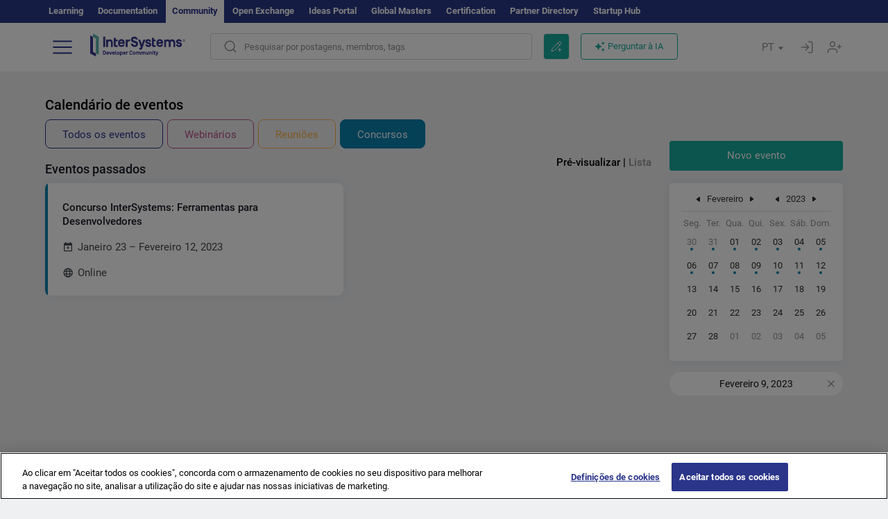

--- FILE ---
content_type: text/html; charset=utf-8
request_url: https://pt.community.intersystems.com/events?filter=contests&date=2023-02-09&month=02-2023&list=preview
body_size: 9700
content:
<!DOCTYPE html>
<html lang="pt" dir="ltr" prefix="content: http://purl.org/rss/1.0/modules/content/ dc: http://purl.org/dc/terms/ foaf: http://xmlns.com/foaf/0.1/ og: http://ogp.me/ns# rdfs: http://www.w3.org/2000/01/rdf-schema# sioc: http://rdfs.org/sioc/ns# sioct: http://rdfs.org/sioc/types# skos: http://www.w3.org/2004/02/skos/core# xsd: http://www.w3.org/2001/XMLSchema#">
<head>
  <link rel="profile" href="http://www.w3.org/1999/xhtml/vocab"/>
  <meta name="viewport" content="width=device-width, initial-scale=1.0">
  <!--[if IE]><![endif]-->
<meta http-equiv="Content-Type" content="text/html; charset=utf-8" />
<script charset="UTF-8" src="//cdn.cookielaw.org/consent/a2fffda9-5a56-4639-9e87-c4936c8fc11e/OtAutoBlock.js" async="async" data-cfasync="false"></script>
<script charset="UTF-8" src="//cdn.cookielaw.org/consent/a2fffda9-5a56-4639-9e87-c4936c8fc11e/otSDKStub.js" async="async" data-cfasync="false" data-language="pt" data-domain-script="a2fffda9-5a56-4639-9e87-c4936c8fc11e"></script>
<link rel="icon" href="/favicon/android-chrome-192x192.png" type="image/png" sizes="192x192" />
<link rel="icon" href="/favicon/favicon-16x16.png" type="image/png" sizes="16x16" />
<link rel="mask-icon" href="/favicon/safari-pinned-tab.svg" type="image/png" />
<link rel="manifest" href="/favicon/manifest.json" />
<meta name="msapplication-TileColor" content="#ffffff" />
<meta name="msvalidate.01" content="4E0775EB9197D0609B483E81EEE44D3E" />
<meta name="msapplication-TileImage" content="/favicon/mstile-150x150.png" />
<meta name="theme-color" content="#ffffff" />
<meta name="generator" content="Drupal 7 (http://drupal.org)" />
<link rel="canonical" href="https://pt.community.intersystems.com/events" />
<link rel="shortlink" href="https://pt.community.intersystems.com/events" />
    <title>Events for Developers | InterSystems Developer Community</title>
  <link type="text/css" rel="stylesheet" href="/sites/default/files/advagg_css/css__9cWqptSUNYq5YedfIwh33VxtugFVWjDdEsblT8GhLKI__quUjyhSfbEukHj8a0hYvzm9VTmPALmSZvA0xfM_Oxzo__rR1cBOQ9rDwf5b5wCOk0kPpW7VR3Q9tN2elmj6vVM30.css" media="all" />
<link type="text/css" rel="stylesheet" href="/sites/default/files/advagg_css/css__LzcsEKcWdIvxJSZLOhmhz9opbdG4k63s6K3gTtDTkzg__IcmWHJxoSuZ6JARsj6qYoUrs7wfqASQoMZKI0_lqnJo__rR1cBOQ9rDwf5b5wCOk0kPpW7VR3Q9tN2elmj6vVM30.css" media="all" />
<link type="text/css" rel="stylesheet" href="/sites/default/files/advagg_css/css__MRgHwIW31RZOLKE55SBpt0eoWED02wq2IXA5fbDWn20___EFRur0IfJ8Xbqu1YooK8afK5HjRuAUUpUqyZ5_0v84__rR1cBOQ9rDwf5b5wCOk0kPpW7VR3Q9tN2elmj6vVM30.css" media="all" />
<link type="text/css" rel="stylesheet" href="/sites/default/files/advagg_css/css__pOlrqlDHQFbGxJgP-6pzECaVZAchQklYZvjhFmmv_nk__6jcRUtp8_EsY-OPLTFmjp5k_bpzmdTbmZ5X20Tf7GtE__rR1cBOQ9rDwf5b5wCOk0kPpW7VR3Q9tN2elmj6vVM30.css" media="all" />
<style>
/* <![CDATA[ */
sites/all/themes/intersys/js/highlight/styles/default.css

/* ]]> */
</style>
<link type="text/css" rel="stylesheet" href="/sites/default/files/advagg_css/css__aTh-YMDtumfiHX7VjP99G_NTB7Y7d2c6cIt82HSJSHE__oHHlZsFQfhClKhjnxz-u6ZAIKyN8lCnmRjDUORqC8SU__rR1cBOQ9rDwf5b5wCOk0kPpW7VR3Q9tN2elmj6vVM30.css" media="all" />
<link type="text/css" rel="stylesheet" href="/sites/default/files/advagg_css/css__1exPct3QAvO_isQr_6mFp1rnHtSBE4nG8RVarNIjRB8__XFEXAV_pHU-HNyhFAPZ0o6ykeNhu5xgUKxIn45XuM6E__rR1cBOQ9rDwf5b5wCOk0kPpW7VR3Q9tN2elmj6vVM30.css" media="all" />
</head>
<body class="navbar-is-fixed-top html not-front not-logged-in no-sidebars page-events i18n-pt">
<script>
function StyleZoom() {
  const baseWidth = 2000;
  const maxZoom = 1.5;
  let zoom = 1 + Math.log(window.innerWidth / baseWidth) / 2; 
  if (zoom > maxZoom) {
    zoom = maxZoom;
  }
  if (zoom < 1) {
    zoom = 1;
  }
  document.body.style.zoom = zoom;
}

StyleZoom();

window.addEventListener("resize", StyleZoom);
</script>
  <div class="region region-page-top">
    <noscript><iframe src="https://www.googletagmanager.com/ns.html?id=GTM-KQ4S6FL" height="0" width="0" style="display:none;visibility:hidden"></iframe></noscript>  </div>
<div class="page-row page-row-expanded">
        <header id="navbar" role="banner" class="navbar navbar-fixed-top navbar-default">
       <div class="header-exterlan-link"><div class="container-fluid" class="header-exterlan-link-height">
<a href="http://learning.intersystems.com/"  rel="nofollow">Learning</a> <a href="http://docs.intersystems.com/" rel="nofollow">Documentation</a> <span style="">Community</span> <a href="https://openexchange.intersystems.com/" rel="nofollow">Open Exchange</a> <a href="https://ideas.intersystems.com/" rel="nofollow">Ideas Portal</a> <a href="https://globalmasters.intersystems.com/" rel="nofollow">Global Masters</a> <a href="https://www.intersystems.com/support-learning/learning-services/certification-program/" rel="nofollow">Certification</a> <a href="https://partner.intersystems.com" rel="nofollow">Partner Directory</a>  <a href="https://startup.intersystems.com/" rel="nofollow">Startup Hub</a> 
</div></div>
       

        <div class="container-fluid intsys_menu">

          

            <div class="navbar-header">
               <section id="block-intsys-search-intsys-search" class="block block-intsys-search clearfix">

      
  <form class="intsys_search_form_auto" action="https://pt.community.intersystems.com/smartsearch" method="get" id="intsys-search-base-form" accept-charset="UTF-8"><div><div class="container-fluid"><div class="row">
<div class="col-grid-15 col-sm-3"> </div>

<div class="col-grid-15 col-sm-6">
<div class="input-group intsys-search-group">
<div class="form-item form-item-search form-type-textfield form-group"><input class="typehead form-control form-text" type="text" id="edit-search" name="search" value="" size="60" maxlength="128" /></div><div class="input-group-btn">
<button type="button" class="block-intsys-search-close-button"></button>
<button type="submit" class="ico-fastsearch"></button>
</div>
</div>
</div>



<div class="col-grid-15 col-sm-3"> </div>

</div></div></div></form>
</section>
<div class="block-intsys-search-button-mobile mobile-block nologin"></div>
<a href="/node/add/post" id="add-posttop-btn" class="btn-newtop-post-mobile mobile-block" title="New Post"></a>
				
<button type="button" class="navbar-toggle" data-toggle="collapse" data-target=".navbar-collapse"></button>

<div id="navmenuclose"></div><div id="navmenubutton"></div>

<a class="logo navbar-brand pull-left" href="https://pt.community.intersystems.com/">
<img src="/sites/all/themes/intersys/images/intersystems-logo.svg"/>
</a>

            </div>



             
          <div class="navbar-collapse collapse">
<div class="menutitlemob"><span>Developer Community</span><button type="button"  class="navbar-toggle-close" data-toggle="collapse" data-target=".navbar-collapse"></button>
<button data-toggle="modal" data-target="#login-chatgpt-modal" class="ask-dc-ai-btn-menu">Ask DC AI</button>	
</div>

	
<nav role="navigation" class="nologin">
  <div class="region region-navigation">
    <section id="block-tb-megamenu-menu-user-menu-portuguese" class="block block-tb-megamenu clearfix">

      
  <div  class="tb-megamenu tb-megamenu-menu-user-menu-portuguese">
  <ul  class="tb-megamenu-nav nav menu navbar-nav level-0 items-8">
  <li  data-id="12026" data-level="1" data-type="menu_item" data-class="" data-xicon="" data-caption="" data-alignsub="" data-group="0" data-hidewcol="0" data-hidesub="0" class="tb-megamenu-item level-1 mega dropdown">
          <a href="https://pt.community.intersystems.com/"  class="dropdown-toggle">
        
    Postagens          <span class="caret"></span>
          </a>
  <div  data-class="" data-width="" class="tb-megamenu-submenu dropdown-menu mega-dropdown-menu nav-child">
  <div class="mega-dropdown-inner">
    <div  class="tb-megamenu-row row">
  <div  data-class="" data-width="12" data-hidewcol="0" id="tb-megamenu-column-1" class="tb-megamenu-column col-sm-12  mega-col-nav">
  <div class="tb-megamenu-column-inner mega-inner clearfix">
        <ul  class="tb-megamenu-subnav mega-nav level-1 items-6">
  <li  data-id="12056" data-level="2" data-type="menu_item" data-class="" data-xicon="" data-caption="" data-alignsub="" data-group="0" data-hidewcol="0" data-hidesub="0" class="tb-megamenu-item level-2 mega">
          <a href="https://pt.community.intersystems.com/tags/intersystems-official" >
        
    InterSystems Oficial          </a>
  </li>

<li  data-id="12036" data-level="2" data-type="menu_item" data-class="" data-xicon="" data-caption="" data-alignsub="" data-group="0" data-hidewcol="0" data-hidesub="0" class="tb-megamenu-item level-2 mega">
          <a href="https://pt.community.intersystems.com/?filter=articles" >
        
    Artigos          </a>
  </li>

<li  data-id="12046" data-level="2" data-type="menu_item" data-class="" data-xicon="" data-caption="" data-alignsub="" data-group="0" data-hidewcol="0" data-hidesub="0" class="tb-megamenu-item level-2 mega">
          <a href="https://pt.community.intersystems.com/?filter=questions" >
        
    P&R          </a>
  </li>

<li  data-id="12031" data-level="2" data-type="menu_item" data-class="" data-xicon="" data-caption="" data-alignsub="" data-group="0" data-hidewcol="0" data-hidesub="0" class="tb-megamenu-item level-2 mega">
          <a href="https://pt.community.intersystems.com/?filter=announcements" >
        
    Notícias          </a>
  </li>

<li  data-id="12041" data-level="2" data-type="menu_item" data-class="" data-xicon="" data-caption="" data-alignsub="" data-group="0" data-hidewcol="0" data-hidesub="0" class="tb-megamenu-item level-2 mega">
          <a href="https://pt.community.intersystems.com/?filter=discussion" >
        
    Discussões          </a>
  </li>

<li  data-id="12051" data-level="2" data-type="menu_item" data-class="" data-xicon="" data-caption="" data-alignsub="" data-group="0" data-hidewcol="0" data-hidesub="0" class="tb-megamenu-item level-2 mega">
          <a href="https://pt.community.intersystems.com/tagsclouds" >
        
    Tags          </a>
  </li>
</ul>
  </div>
</div>
</div>
  </div>
</div>
</li>

<li  data-id="12061" data-level="1" data-type="menu_item" data-class="" data-xicon="" data-caption="" data-alignsub="" data-group="0" data-hidewcol="0" data-hidesub="0" class="tb-megamenu-item level-1 mega dropdown active active-trail">
          <a href="#"  class="dropdown-toggle" highlightingmenu="highlightingmenu1"">
        
    Eventos          <span class="caret"></span>
          </a>
  <div  data-class="" data-width="" class="tb-megamenu-submenu dropdown-menu mega-dropdown-menu nav-child">
  <div class="mega-dropdown-inner">
    <div  class="tb-megamenu-row row">
  <div  data-class="" data-width="12" data-hidewcol="0" id="tb-megamenu-column-2" class="tb-megamenu-column col-sm-12  mega-col-nav">
  <div class="tb-megamenu-column-inner mega-inner clearfix">
        <ul  class="tb-megamenu-subnav mega-nav level-1 items-4">
  <li  data-id="21436" data-level="2" data-type="menu_item" data-class="" data-xicon="" data-caption="" data-alignsub="" data-group="0" data-hidewcol="0" data-hidesub="0" class="tb-megamenu-item level-2 mega">
          <a href="https://pt.community.intersystems.com/contests/current"  class="highlightingmenu1">
        
    Concursos de Artigos Técnicos          </a>
  </li>

<li  data-id="17626" data-level="2" data-type="menu_item" data-class="" data-xicon="" data-caption="" data-alignsub="" data-group="0" data-hidewcol="0" data-hidesub="0" class="tb-megamenu-item level-2 mega">
          <a href="https://openexchange.intersystems.com/contest/current" >
        
    Concurso de programação          </a>
  </li>

<li  data-id="17596" data-level="2" data-type="menu_item" data-class="" data-xicon="" data-caption="" data-alignsub="" data-group="0" data-hidewcol="0" data-hidesub="0" class="tb-megamenu-item level-2 mega active active-trail">
          <a href="https://pt.community.intersystems.com/events" >
        
    Calendário de eventos          </a>
  </li>

<li  data-id="17606" data-level="2" data-type="menu_item" data-class="" data-xicon="" data-caption="" data-alignsub="" data-group="0" data-hidewcol="0" data-hidesub="0" class="tb-megamenu-item level-2 mega">
          <a href="https://pt.community.intersystems.com/post/3%C2%BA-concurso-do-intersystems-ideias"  class="highlightingmenu1">
        
    Concurso de ideias da InterSystems          </a>
  </li>
</ul>
  </div>
</div>
</div>
  </div>
</div>
</li>

<li  data-id="12066" data-level="1" data-type="menu_item" data-class="" data-xicon="" data-caption="" data-alignsub="" data-group="0" data-hidewcol="0" data-hidesub="0" class="tb-megamenu-item level-1 mega dropdown">
          <a href="#"  class="dropdown-toggle" highlightingmenu=""">
        
    Produtos          <span class="caret"></span>
          </a>
  <div  data-class="" data-width="" class="tb-megamenu-submenu dropdown-menu mega-dropdown-menu nav-child">
  <div class="mega-dropdown-inner">
    <div  class="tb-megamenu-row row">
  <div  data-class="" data-width="12" data-hidewcol="0" id="tb-megamenu-column-3" class="tb-megamenu-column col-sm-12  mega-col-nav">
  <div class="tb-megamenu-column-inner mega-inner clearfix">
        <ul  class="tb-megamenu-subnav mega-nav level-1 items-8">
  <li  data-id="12071" data-level="2" data-type="menu_item" data-class="" data-xicon="" data-caption="" data-alignsub="" data-group="0" data-hidewcol="0" data-hidesub="0" class="tb-megamenu-item level-2 mega">
          <a href="https://pt.community.intersystems.com/tags/intersystems-iris" >
        
    InterSystems IRIS          </a>
  </li>

<li  data-id="12076" data-level="2" data-type="menu_item" data-class="" data-xicon="" data-caption="" data-alignsub="" data-group="0" data-hidewcol="0" data-hidesub="0" class="tb-megamenu-item level-2 mega">
          <a href="https://pt.community.intersystems.com/tags/intersystems-iris-health" >
        
    InterSystems IRIS for Health          </a>
  </li>

<li  data-id="12081" data-level="2" data-type="menu_item" data-class="" data-xicon="" data-caption="" data-alignsub="" data-group="0" data-hidewcol="0" data-hidesub="0" class="tb-megamenu-item level-2 mega">
          <a href="https://pt.community.intersystems.com/tags/healthshare" >
        
    HealthShare          </a>
  </li>

<li  data-id="12086" data-level="2" data-type="menu_item" data-class="" data-xicon="" data-caption="" data-alignsub="" data-group="0" data-hidewcol="0" data-hidesub="0" class="tb-megamenu-item level-2 mega">
          <a href="https://pt.community.intersystems.com/tags/trakcare" >
        
    TrakCare          </a>
  </li>

<li  data-id="12091" data-level="2" data-type="menu_item" data-class="" data-xicon="" data-caption="" data-alignsub="" data-group="0" data-hidewcol="0" data-hidesub="0" class="tb-megamenu-item level-2 mega">
          <a href="https://pt.community.intersystems.com/tags/cach%C3%A9" >
        
    Caché          </a>
  </li>

<li  data-id="12096" data-level="2" data-type="menu_item" data-class="" data-xicon="" data-caption="" data-alignsub="" data-group="0" data-hidewcol="0" data-hidesub="0" class="tb-megamenu-item level-2 mega">
          <a href="https://pt.community.intersystems.com/tags/ensemble" >
        
    Ensemble          </a>
  </li>

<li  data-id="12101" data-level="2" data-type="menu_item" data-class="" data-xicon="" data-caption="" data-alignsub="" data-group="0" data-hidewcol="0" data-hidesub="0" class="tb-megamenu-item level-2 mega">
          <a href="https://pt.community.intersystems.com/tags/intersystems-iris-bi-deepsee" >
        
     InterSystems Analytics (DeepSee)          </a>
  </li>

<li  data-id="12106" data-level="2" data-type="menu_item" data-class="" data-xicon="" data-caption="" data-alignsub="" data-group="0" data-hidewcol="0" data-hidesub="0" class="tb-megamenu-item level-2 mega">
          <a href="https://pt.community.intersystems.com/tags/intersystems-natural-language-processing-nlp-iknow" >
        
    InterSystems Text Analytics (iKnow)          </a>
  </li>
</ul>
  </div>
</div>
</div>
  </div>
</div>
</li>

<li  data-id="13396" data-level="1" data-type="menu_item" data-class="" data-xicon="" data-caption="" data-alignsub="" data-group="0" data-hidewcol="0" data-hidesub="0" class="tb-megamenu-item level-1 mega dropdown">
          <a href="#"  class="dropdown-toggle" highlightingmenu=""">
        
    Empregos          <span class="caret"></span>
          </a>
  <div  data-class="" data-width="" class="tb-megamenu-submenu dropdown-menu mega-dropdown-menu nav-child">
  <div class="mega-dropdown-inner">
    <div  class="tb-megamenu-row row">
  <div  data-class="" data-width="12" data-hidewcol="0" id="tb-megamenu-column-4" class="tb-megamenu-column col-sm-12  mega-col-nav">
  <div class="tb-megamenu-column-inner mega-inner clearfix">
        <ul  class="tb-megamenu-subnav mega-nav level-1 items-2">
  <li  data-id="14281" data-level="2" data-type="menu_item" data-class="" data-xicon="" data-caption="" data-alignsub="" data-group="0" data-hidewcol="0" data-hidesub="0" class="tb-megamenu-item level-2 mega">
          <a href="https://pt.community.intersystems.com/tags/job-opportunity" >
        
    Oportunidades de Trabalho          </a>
  </li>

<li  data-id="14286" data-level="2" data-type="menu_item" data-class="" data-xicon="" data-caption="" data-alignsub="" data-group="0" data-hidewcol="0" data-hidesub="0" class="tb-megamenu-item level-2 mega">
          <a href="https://pt.community.intersystems.com/tags/job-wanted" >
        
    Profissionais Disponíveis          </a>
  </li>
</ul>
  </div>
</div>
</div>
  </div>
</div>
</li>

<li  data-id="12111" data-level="1" data-type="menu_item" data-class="" data-xicon="" data-caption="" data-alignsub="" data-group="0" data-hidewcol="0" data-hidesub="0" class="tb-megamenu-item level-1 mega">
          <a href="https://pt.community.intersystems.com/members" >
        
    Membros          </a>
  </li>

<li  data-id="12131" data-level="1" data-type="menu_item" data-class="" data-xicon="" data-caption="" data-alignsub="" data-group="0" data-hidewcol="0" data-hidesub="0" class="tb-megamenu-item level-1 mega dropdown">
          <a href="#"  class="dropdown-toggle" highlightingmenu="highlightingmenu1"">
        
    Sobre          <span class="caret"></span>
          </a>
  <div  data-class="" data-width="" class="tb-megamenu-submenu dropdown-menu mega-dropdown-menu nav-child">
  <div class="mega-dropdown-inner">
    <div  class="tb-megamenu-row row">
  <div  data-class="" data-width="12" data-hidewcol="0" id="tb-megamenu-column-5" class="tb-megamenu-column col-sm-12  mega-col-nav">
  <div class="tb-megamenu-column-inner mega-inner clearfix">
        <ul  class="tb-megamenu-subnav mega-nav level-1 items-7">
  <li  data-id="12136" data-level="2" data-type="menu_item" data-class="" data-xicon="" data-caption="" data-alignsub="" data-group="0" data-hidewcol="0" data-hidesub="0" class="tb-megamenu-item level-2 mega">
          <a href="https://pt.community.intersystems.com/about"  class="highlightingmenu1">
        
    Sobre nós          </a>
  </li>

<li  data-id="12141" data-level="2" data-type="menu_item" data-class="" data-xicon="" data-caption="" data-alignsub="" data-group="0" data-hidewcol="0" data-hidesub="0" class="tb-megamenu-item level-2 mega">
          <a href="https://pt.community.intersystems.com/tags/developer-community-faq" >
        
    Perguntas Frequentes          </a>
  </li>

<li  data-id="12146" data-level="2" data-type="menu_item" data-class="" data-xicon="" data-caption="" data-alignsub="" data-group="0" data-hidewcol="0" data-hidesub="0" class="tb-megamenu-item level-2 mega">
          <a href="https://pt.community.intersystems.com/tags/dc-feedback" >
        
    Feedback          </a>
  </li>

<li  data-id="12151" data-level="2" data-type="menu_item" data-class="" data-xicon="" data-caption="" data-alignsub="" data-group="0" data-hidewcol="0" data-hidesub="0" class="tb-megamenu-item level-2 mega">
          <a href="https://public-analytics.community.intersystems.com/dsw/index.html#/DCANALYTICS" >
        
    Analytics          </a>
  </li>

<li  data-id="12156" data-level="2" data-type="menu_item" data-class="" data-xicon="" data-caption="" data-alignsub="" data-group="0" data-hidewcol="0" data-hidesub="0" class="tb-megamenu-item level-2 mega">
          <a href="https://github.com/intersystems-community/developer-community/issues" >
        
    Reportar um problema          </a>
  </li>

<li  data-id="14796" data-level="2" data-type="menu_item" data-class="" data-xicon="" data-caption="" data-alignsub="" data-group="0" data-hidewcol="0" data-hidesub="0" class="tb-megamenu-item level-2 mega">
          <a href="https://ideas.intersystems.com/ideas" >
        
    Compartilhe uma ideia          </a>
  </li>

<li  data-id="12161" data-level="2" data-type="menu_item" data-class="" data-xicon="" data-caption="" data-alignsub="" data-group="0" data-hidewcol="0" data-hidesub="0" class="tb-megamenu-item level-2 mega">
          <a href="https://www.intersystems.com/who-we-are/contact-us/" >
        
    Contate-nos          </a>
  </li>
</ul>
  </div>
</div>
</div>
  </div>
</div>
</li>
</ul>
</div>

</section>
  </div>
<a href="https://login.intersystems.com/oauth2/authorize?redirect_uri=https%3A//pt.community.intersystems.com/loginoauth&amp;response_type=code&amp;scope=openid%20profile%20email%20sso_person%20mapped_org&amp;state=https%3A//pt.community.intersystems.com/events&amp;nonce=%7Bnonce%7D&amp;client_id=UQooTI8dIdL11fyD7oDl5BFHBSwwc3JVQzXiyGTLETY&amp;ssoPrompt=create" class="block-personal-form btn-create-intsys nomobile" title="Criar uma conta"></a><a href="https://login.intersystems.com/oauth2/authorize?redirect_uri=https%3A//pt.community.intersystems.com/loginoauth&amp;response_type=code&amp;scope=openid%20profile%20email%20sso_person%20mapped_org&amp;state=https%3A//pt.community.intersystems.com/events&amp;nonce=%7Bnonce%7D&amp;client_id=UQooTI8dIdL11fyD7oDl5BFHBSwwc3JVQzXiyGTLETY" class="block-personal-form btn-login-intsys nomobile" title="Entrar"></a><section id="block-locale-language" class="block block-locale clearfix">

        <h2 class="block-title">PT <span class="caret"></span></h2>
    
  <ul class="language-switcher-locale-url"><li class="es first"><a href="https://es.community.intersystems.com/" class="language-link" xml:lang="es" > </a></li>
<li class="pt active"><a href="https://pt.community.intersystems.com/" class="language-link active" xml:lang="pt" > </a></li>
<li class="ja"><a href="https://jp.community.intersystems.com/" class="language-link" xml:lang="ja" > </a></li>
<li class="zh-hant"><a href="https://cn.community.intersystems.com/" class="language-link" xml:lang="zh-hant" > </a></li>
<li class="fr"><a href="https://fr.community.intersystems.com/" class="language-link" xml:lang="fr" > </a></li>
<li class="en last"><a href="https://community.intersystems.com/" class="language-link" xml:lang="en" > </a></li>
</ul>
</section>
<span class="block-intsys-search-area" aria-hidden="true">
<div class="block-intsys-search-button">Pesquisar por postagens, membros, tags</div>
<button class="btn-newtop-post" data-toggle="modal" data-target="#login-post-modal" title="Nova postagem"></button><button data-toggle="modal" data-target="#login-chatgpt-modal" class="ask-dc-ai-btn">Perguntar à IA</button>
</span>

   <div class="intsys-navbar-link-show">
<ul class="tb-megamenu-nav nav menu navbar-nav level-0 items-100000 add-link-processed" style="text-align: left;">
<li data-id="720" data-level="1" data-type="menu_item" data-class="" data-xicon="is-icon icon-book" data-caption="" data-alignsub="" data-group="0" data-hidewcol="0" data-hidesub="0" class="tb-megamenu-item level-1 mega dropdown">
<a href="https://login.intersystems.com/oauth2/authorize?redirect_uri=https%3A//pt.community.intersystems.com/loginoauth&amp;response_type=code&amp;scope=openid%20profile%20email%20sso_person%20mapped_org&amp;state=https%3A//pt.community.intersystems.com/events&amp;nonce=%7Bnonce%7D&amp;client_id=UQooTI8dIdL11fyD7oDl5BFHBSwwc3JVQzXiyGTLETY&amp;ssoPrompt=create" class="block-personal-form btn-create-intsys nomobile" title="Criar uma conta"></a></li><li data-id="720" data-level="1" data-type="menu_item" data-class="" data-xicon="is-icon icon-book" data-caption="" data-alignsub="" data-group="0" data-hidewcol="0" data-hidesub="0" class="tb-megamenu-item level-1 mega dropdown">
<a href="https://login.intersystems.com/oauth2/authorize?redirect_uri=https%3A//pt.community.intersystems.com/loginoauth&amp;response_type=code&amp;scope=openid%20profile%20email%20sso_person%20mapped_org&amp;state=https%3A//pt.community.intersystems.com/events&amp;nonce=%7Bnonce%7D&amp;client_id=UQooTI8dIdL11fyD7oDl5BFHBSwwc3JVQzXiyGTLETY" class="block-personal-form btn-login-intsys nomobile" title="Entrar"></a></li>
 </ul>
</div>


    <div class="mobile-block language-switcher-url">
<div class="language-switcher-block" onClick="jQuery('.language-switcher-list').toggle();">Idioma <div class="language-switcher-nowlang">PT<span>|</span><div class="language-switcher-mobico"></div></div></div>
<div class="language-switcher-list">
        <a href="https://es.community.intersystems.com/" class="">ES</a><a href="https://pt.community.intersystems.com/" class="active">PT</a><a href="https://jp.community.intersystems.com/" class="">JP</a><a href="https://cn.community.intersystems.com/" class="">CN</a><a href="https://fr.community.intersystems.com/" class="">FR</a><a href="https://community.intersystems.com/" class="">EN</a>        </div>
    </div>

</nav>

</div>
          
        </div>

    </header>
    <div id="drupalmessages"></div>    <div class="main-container container-fluid">

        <header role="banner" id="page-header">
                  </header>
  

      
        <div class="row">

          
            <section class="col-grid-15 col-sm-12" >
             <div class="subsection">
       <div class="row top-content">


                                              <div class="container-fluid">
                                </div>
              
            <div class="container-fluid">
                                                <h1 id="page-title" class="page-header">
                    
                                        Events for Developers                  </h1>
                              

            </div>
        </div>




                                                          <div class="region region-content">
    <section id="block-system-main" class="block block-system clearfix">

      
  <div class="events"><div class="row"><div class="col-grid-15 col-sm-12"><h1>Calendário de eventos</h1></div></div>
	<div class="row"><div class="col-grid-15 col-sm-12"><div class="intsys-event-filter"><a href="https://pt.community.intersystems.com/events?filter=&amp;date=2023-02-09&amp;month=02-2023&amp;list=preview" class="intsys-event-btn intsys-event-all active">Todos os eventos</a><a href="https://pt.community.intersystems.com/events?filter=webinars&amp;date=2023-02-09&amp;month=02-2023&amp;list=preview" class="intsys-event-btn intsys-event-webinars active">Webinários</a><a href="https://pt.community.intersystems.com/events?filter=meetups&amp;date=2023-02-09&amp;month=02-2023&amp;list=preview" class="intsys-event-btn intsys-event-meetups active">Reuniões</a><a href="https://pt.community.intersystems.com/events?filter=contests&amp;date=2023-02-09&amp;month=02-2023&amp;list=preview" class="intsys-event-btn intsys-event-contests filter active">Concursos</a></div></div></div>
	<div class="row"><div class="col-grid-15 col-sm-9 intsys-event"><div class="intsys-event-filterlist"><a href="https://pt.community.intersystems.com/events?filter=contests&amp;page=0&amp;date=2023-02-09&amp;month=02-2023&amp;list=preview" class=" filter active">Pré-visualizar</a> | <a href="https://pt.community.intersystems.com/events?filter=contests&amp;page=0&amp;date=2023-02-09&amp;month=02-2023&amp;list=list" class=" active">Lista</a></div><div class="intsys-event-title">Eventos passados</div><div class="intsys-event-teasers"><div class="intsys-event-teaser-block"><a href="https://pt.community.intersystems.com/post/concurso-intersystems-ferramentas-para-desenvolvedores" class="intsys-event-teaser intsys-teaser-contests">
<div class="intsys-event-teaser-title">Concurso InterSystems: Ferramentas para Desenvolvedores</div>
<div class="intsys-event-teaser-dates"><span>Janeiro <span class="">23</span> – Fevereiro <span class="">12</span>, 2023</span> </div>
<div class="intsys-event-teaser-type online">Online</div>
</a></div></div></div><div class="col-grid-15 col-sm-3 desktop event-right"><div class="margin-bottom-md add-post-button"><a href="https://pt.community.intersystems.com/node/add/post?edit%5Bfield_tag%5D%5Bund%5D=1081&amp;edit%5Bfield_tags%5D%5Bund%5D=1081" class="full-width btn btn-successes btn-new-post">Novo evento</a></div><div id="intsys-event-calendar" class="intsys-event-calendar"><div id="calendar">
<div class="navigation">
    <a class="prev use-ajax" href="/events/getcalendar?month=1-2023&filter=contests&date=2023-02-09&list=preview"></a>
    <span class="namedate" >Fevereiro</span>
    <a class="next use-ajax" href="/events/getcalendar?month=3-2023&filter=contests&date=2023-02-09&list=preview" </a>
    <a class="prev marginprev use-ajax" href="events/getcalendar?month=2-2022&filter=contests&date=2023-02-09&list=preview" ></a>
    <span class="namedate" >2023</span>
    <a class="next use-ajax" href="/events/getcalendar?month=2-2024&filter=contests&date=2023-02-09&list=preview" ></a>
</div>
<table>
    <tr>
        <td class="weekday">Seg.</th>
        <td class="weekday">Ter.</th>
        <td class="weekday">Qua.</th>
        <td class="weekday">Qui.</th>
        <td class="weekday">Sex.</th>
        <td class="weekday">Sáb.</th>
        <td class="weekday">Dom.</th>
    </tr>
    <tr class="b-calendar__row"><td class="another "><a href="/events?date=2023-01-30&filter=contests&month=02-2023&list=preview"><div class="date"><div class="day">30</div><div class="events"><div class="contest"></div></div></div></a></td><td class="another "><a href="/events?date=2023-01-31&filter=contests&month=02-2023&list=preview"><div class="date"><div class="day">31</div><div class="events"><div class="contest"></div></div></div></a></td><td class="current "><a href="/events?date=2023-02-01&filter=contests&month=02-2023&list=preview"><div class="date"><div class="day">01</div><div class="events"><div class="contest"></div></div></div></a></td><td class="current "><a href="/events?date=2023-02-02&filter=contests&month=02-2023&list=preview"><div class="date"><div class="day">02</div><div class="events"><div class="contest"></div></div></div></a></td><td class="current "><a href="/events?date=2023-02-03&filter=contests&month=02-2023&list=preview"><div class="date"><div class="day">03</div><div class="events"><div class="contest"></div></div></div></a></td><td class="current "><a href="/events?date=2023-02-04&filter=contests&month=02-2023&list=preview"><div class="date"><div class="day">04</div><div class="events"><div class="contest"></div></div></div></a></td><td class="current "><a href="/events?date=2023-02-05&filter=contests&month=02-2023&list=preview"><div class="date"><div class="day">05</div><div class="events"><div class="contest"></div></div></div></a></td></tr><tr class="b-calendar__row"><td class="current "><a href="/events?date=2023-02-06&filter=contests&month=02-2023&list=preview"><div class="date"><div class="day">06</div><div class="events"><div class="contest"></div></div></div></a></td><td class="current "><a href="/events?date=2023-02-07&filter=contests&month=02-2023&list=preview"><div class="date"><div class="day">07</div><div class="events"><div class="contest"></div></div></div></a></td><td class="current "><a href="/events?date=2023-02-08&filter=contests&month=02-2023&list=preview"><div class="date"><div class="day">08</div><div class="events"><div class="contest"></div></div></div></a></td><td class="current "><a href="/events?date=2023-02-09&filter=contests&month=02-2023&list=preview"><div class="date"><div class="day">09</div><div class="events"><div class="contest"></div></div></div></a></td><td class="current "><a href="/events?date=2023-02-10&filter=contests&month=02-2023&list=preview"><div class="date"><div class="day">10</div><div class="events"><div class="contest"></div></div></div></a></td><td class="current "><a href="/events?date=2023-02-11&filter=contests&month=02-2023&list=preview"><div class="date"><div class="day">11</div><div class="events"><div class="contest"></div></div></div></a></td><td class="current "><a href="/events?date=2023-02-12&filter=contests&month=02-2023&list=preview"><div class="date"><div class="day">12</div><div class="events"><div class="contest"></div></div></div></a></td></tr><tr class="b-calendar__row"><td class="current"><div class="date"><div class="day">13</div><div class="events"><div class="empty"></div></div></div></td><td class="current"><div class="date"><div class="day">14</div><div class="events"><div class="empty"></div></div></div></td><td class="current"><div class="date"><div class="day">15</div><div class="events"><div class="empty"></div></div></div></td><td class="current"><div class="date"><div class="day">16</div><div class="events"><div class="empty"></div></div></div></td><td class="current"><div class="date"><div class="day">17</div><div class="events"><div class="empty"></div></div></div></td><td class="current"><div class="date"><div class="day">18</div><div class="events"><div class="empty"></div></div></div></td><td class="current"><div class="date"><div class="day">19</div><div class="events"><div class="empty"></div></div></div></td></tr><tr class="b-calendar__row"><td class="current"><div class="date"><div class="day">20</div><div class="events"><div class="empty"></div></div></div></td><td class="current"><div class="date"><div class="day">21</div><div class="events"><div class="empty"></div></div></div></td><td class="current"><div class="date"><div class="day">22</div><div class="events"><div class="empty"></div></div></div></td><td class="current"><div class="date"><div class="day">23</div><div class="events"><div class="empty"></div></div></div></td><td class="current"><div class="date"><div class="day">24</div><div class="events"><div class="empty"></div></div></div></td><td class="current"><div class="date"><div class="day">25</div><div class="events"><div class="empty"></div></div></div></td><td class="current"><div class="date"><div class="day">26</div><div class="events"><div class="empty"></div></div></div></td></tr><tr class="b-calendar__row"><td class="current"><div class="date"><div class="day">27</div><div class="events"><div class="empty"></div></div></div></td><td class="current"><div class="date"><div class="day">28</div><div class="events"><div class="empty"></div></div></div></td><td class="another"><div class="date"><div class="day">01</div><div class="events"><div class="empty"></div></div></div></td><td class="another"><div class="date"><div class="day">02</div><div class="events"><div class="empty"></div></div></div></td><td class="another"><div class="date"><div class="day">03</div><div class="events"><div class="empty"></div></div></div></td><td class="another"><div class="date"><div class="day">04</div><div class="events"><div class="empty"></div></div></div></td><td class="another"><div class="date"><div class="day">05</div><div class="events"><div class="empty"></div></div></div></td></tr>
</table>
 </div></div><div class="selectedday">Fevereiro 9, 2023<a class="selecteddayclose" href="/events?filter=contests&month=02-2023&list=preview"></a></div></div></div>
</section>
  </div>
           </div> </section>

          
        </div>
    </div>
</div>
 <div class="page-row">

   <div class="container mediamobile">
      		</div>

<div class="container"><footer class="footer">

        <div class="container">
 <div class="row">

                <div class="col-xs-12 col-sm-12 col-md-6 text-center footer-links">
<ul class=" list-inline"><li><a target="_blank" rel="noopener noreferrer" href="http://www.intersystems.com/privacy-policy/" rel="nofollow">Privacidade e Termos</a></li><li><a target="_blank" rel="noopener noreferrer" href="https://www.intersystems.com/guarantee/" rel="nofollow">Garantia</a></li><li><a target="_blank" rel="noopener noreferrer" href="https://www.intersystems.com/section-508/" rel="nofollow">Seção 508</a></li><li><a target="_blank" rel="noopener noreferrer" href="https://community.intersystems.com/intersystems-online-programming-contest-terms" rel="nofollow">Termos do Concurso</a></li><li ><span class="ot-sdk-show-settings">Cookies Settings</span></li></ul>
                </div>
<div class="col-xs-12 col-sm-12 col-md-6  text-center float-left footer-copyright">
                    © 2026 InterSystems Corporation, Cambridge, MA. <nobr>Todos os direitos reservados.</nobr>                </div>
            </div>

        </div>
    </footer></div>
</div>
<div id="login-oauth-modal" class="modal fade" role="dialog">
    <div class="modal-dialog">
        <!-- Modal content-->
        <div class="modal-content">
            <div class="modal-body text-center">
                <div class="close" data-dismiss="modal"><span class="closeone"></span><span class="closetwo"></span></div>
<div class="loginiframe"><div class="spinner"></div></div>
            </div>
        </div>
    </div>
</div>

<div id="register-oauth-modal" class="modal fade" role="dialog">
    <div class="modal-dialog">
        <!-- Modal content-->
        <div class="modal-content">
            <div class="modal-body text-center">
                <div class="close" data-dismiss="modal"><span class="closeone"></span><span class="closetwo"></span></div>
<div class="loginiframe"><div class="spinner"></div></div>
            </div>
        </div>
    </div>
</div>

<div id="login-chatgpt-modal" class="modal fade" role="dialog">
    <div class="modal-dialog">
        <!-- Modal content-->
 <div class="modal-content">
            <div class="modal-body text-center">
                <div class="close" data-dismiss="modal"><span class="closeone"></span><span class="closetwo"></span></div>
                <h3>Entre ou crie uma conta</h3>
                <p>Entre ou crie uma nova conta para continuar</p>
                <div><a href="https://login.intersystems.com/oauth2/authorize?redirect_uri=https%3A//pt.community.intersystems.com/loginoauth&amp;response_type=code&amp;scope=openid%20profile%20email%20sso_person%20mapped_org&amp;state=https%3A//pt.community.intersystems.com/ask-dc-ai&amp;nonce=%7Bnonce%7D&amp;client_id=UQooTI8dIdL11fyD7oDl5BFHBSwwc3JVQzXiyGTLETY" class="btn btn-successes login">Entrar</a><a href="https://login.intersystems.com/oauth2/authorize?redirect_uri=https%3A//pt.community.intersystems.com/loginoauth&amp;response_type=code&amp;scope=openid%20profile%20email%20sso_person%20mapped_org&amp;state=https%3A//pt.community.intersystems.com/ask-dc-ai&amp;nonce=%7Bnonce%7D&amp;client_id=UQooTI8dIdL11fyD7oDl5BFHBSwwc3JVQzXiyGTLETY&amp;ssoPrompt=create" class="btn btn-default sugnup">Cadastre-se</a></div>
            </div>
        </div>
    </div>
</div>
<div id="login-comment-modal" class="modal fade" role="dialog">
    <div class="modal-dialog">
        <!-- Modal content-->
 <div class="modal-content">
            <div class="modal-body text-center">
                <div class="close" data-dismiss="modal"><span class="closeone"></span><span class="closetwo"></span></div>
                <h3>Entre ou crie uma conta</h3>
                <p>Entre ou crie uma nova conta para continuar</p>
                <div><a href="https://login.intersystems.com/oauth2/authorize?redirect_uri=https%3A//pt.community.intersystems.com/loginoauth&amp;response_type=code&amp;scope=openid%20profile%20email%20sso_person%20mapped_org&amp;state=https%3A//pt.community.intersystems.com/events&amp;nonce=%7Bnonce%7D&amp;client_id=UQooTI8dIdL11fyD7oDl5BFHBSwwc3JVQzXiyGTLETY" class="btn btn-successes login">Entrar</a><a href="https://login.intersystems.com/oauth2/authorize?redirect_uri=https%3A//pt.community.intersystems.com/loginoauth&amp;response_type=code&amp;scope=openid%20profile%20email%20sso_person%20mapped_org&amp;state=https%3A//pt.community.intersystems.com/events&amp;nonce=%7Bnonce%7D&amp;client_id=UQooTI8dIdL11fyD7oDl5BFHBSwwc3JVQzXiyGTLETY&amp;ssoPrompt=create" class="btn btn-default sugnup">Cadastre-se</a></div>
            </div>
        </div>
    </div>
</div>
<div id="login-rating-modal" class="modal fade" role="dialog">
    <div class="modal-dialog">
        <!-- Modal content-->
        <div class="modal-content">
            <div class="modal-body text-center">
                <div class="close" data-dismiss="modal"><span class="closeone"></span><span class="closetwo"></span></div>
                <h3>Entre ou crie uma conta</h3>
                <p>Entre ou crie uma nova conta para continuar</p>
                <div><a href="https://login.intersystems.com/oauth2/authorize?redirect_uri=https%3A//pt.community.intersystems.com/loginoauth&amp;response_type=code&amp;scope=openid%20profile%20email%20sso_person%20mapped_org&amp;state=https%3A//pt.community.intersystems.com/events&amp;nonce=%7Bnonce%7D&amp;client_id=UQooTI8dIdL11fyD7oDl5BFHBSwwc3JVQzXiyGTLETY" class="btn btn-successes login">Entrar</a><a href="https://login.intersystems.com/oauth2/authorize?redirect_uri=https%3A//pt.community.intersystems.com/loginoauth&amp;response_type=code&amp;scope=openid%20profile%20email%20sso_person%20mapped_org&amp;state=https%3A//pt.community.intersystems.com/events&amp;nonce=%7Bnonce%7D&amp;client_id=UQooTI8dIdL11fyD7oDl5BFHBSwwc3JVQzXiyGTLETY&amp;ssoPrompt=create" class="btn btn-default sugnup">Cadastre-se</a></div>
            </div>
        </div>
    </div>
</div>
<div id="login-post-modal" class="modal fade" role="dialog">
    <div class="modal-dialog">
        <!-- Modal content-->
        <div class="modal-content">
            <div class="modal-body text-center">
                <div class="close" data-dismiss="modal"><span class="closeone"></span><span class="closetwo"></span></div>
                <h3>Entre ou crie uma conta</h3>
                <p>Entre ou crie uma nova conta para continuar</p>
                <div><a href="https://login.intersystems.com/oauth2/authorize?redirect_uri=https%3A//pt.community.intersystems.com/loginoauth&amp;response_type=code&amp;scope=openid%20profile%20email%20sso_person%20mapped_org&amp;state=https%3A//pt.community.intersystems.com/node/add/post&amp;nonce=%7Bnonce%7D&amp;client_id=UQooTI8dIdL11fyD7oDl5BFHBSwwc3JVQzXiyGTLETY" class="btn btn-successes login">Entrar</a><a href="https://login.intersystems.com/oauth2/authorize?redirect_uri=https%3A//pt.community.intersystems.com/loginoauth&amp;response_type=code&amp;scope=openid%20profile%20email%20sso_person%20mapped_org&amp;state=https%3A//pt.community.intersystems.com/node/add/post&amp;nonce=%7Bnonce%7D&amp;client_id=UQooTI8dIdL11fyD7oDl5BFHBSwwc3JVQzXiyGTLETY&amp;ssoPrompt=create" class="btn btn-default sugnup">Cadastre-se</a></div>
            </div>
        </div>
    </div>
</div>
<div id="newmodal"></div><div id="nemodalclick" data-toggle="modal" data-target="#deletepin-modal"></div>
<div id="toTop" ></div>


<script type="text/javascript" src="/sites/default/files/advagg_js/js__vZ8D48aDQUyZjl2iwDRCJdd4UAnuOPEm_8LNKkj_aO8__2h3Ma0fFt8KLO1_Dwa08G77He5NhY-9v8co5gCpYn8U__rR1cBOQ9rDwf5b5wCOk0kPpW7VR3Q9tN2elmj6vVM30.js"></script>
<script type="text/javascript" src="/sites/default/files/advagg_js/js__vmePF4Dp8bPkg81UKngZykilw5OZS1fP5YnScEtCamY__kbUIoZY5G0-ENLEHrfeVW2ZNHoxXsOBC04ZLARuReOY__rR1cBOQ9rDwf5b5wCOk0kPpW7VR3Q9tN2elmj6vVM30.js"></script>
<script type="text/javascript" src="/sites/default/files/advagg_js/js__x1QUFGOQg2kbUdOG91Y3Q8oSz-oPIutNLEE38Gc67AY__8Nn000Pz3h1uDKmRThtvRBuyubgA0GGP8rmDlhEvKyY__rR1cBOQ9rDwf5b5wCOk0kPpW7VR3Q9tN2elmj6vVM30.js"></script>
<script type="text/javascript" src="/sites/default/files/advagg_js/js__I2VSprxI7Kgu4O1YoC1UvQvyIxmlyKEJoDfP1Jtwwes__bB0D-pwoAxClB3vwlybq4tRbTieVvSDB0e9uYUzfB8w__rR1cBOQ9rDwf5b5wCOk0kPpW7VR3Q9tN2elmj6vVM30.js"></script>
<script type="text/javascript" src="/sites/default/files/advagg_js/js__Asl-YWBeE2RflkJWWYwBP-JbCfyYlhkRgriiR5ksd6k__8d_4nKeaixxzhAVEcazxuak-WSLqLdgM_uYE9NNsL8o__rR1cBOQ9rDwf5b5wCOk0kPpW7VR3Q9tN2elmj6vVM30.js"></script>
<script type="text/javascript" async="async" src="https://sadmin.brightcove.com/js/BrightcoveExperiences.js"></script>
<script type="text/javascript" src="/sites/default/files/advagg_js/js__pvQ5LHObsfid8oKePKEbwcl4MHeMLIlxh_-95Yt_z3Q__70qna9WanZwafKPU3XfuK3ZIVxi_n_uvT-XjmoRO8Ts__rR1cBOQ9rDwf5b5wCOk0kPpW7VR3Q9tN2elmj6vVM30.js"></script>
<script type="text/javascript" src="/sites/default/files/advagg_js/js__FictmxEvkdv-I9P30lqrEK39OYlpQt6mhOMuWJecu6Y__a4NJcgqbGjaJ8yw_HEE9xY3GVve0l6kraABCg2rn88M__rR1cBOQ9rDwf5b5wCOk0kPpW7VR3Q9tN2elmj6vVM30.js"></script>
<script type="text/javascript" src="/sites/default/files/advagg_js/js__IxSHOBp_A8ieMjBfvHmDzp-SjCsS35zoFbutfg8qLrM__JUH8b6bPvel4cZj72k5kLzA0izFLh9xsUzioK6O6Zl8__rR1cBOQ9rDwf5b5wCOk0kPpW7VR3Q9tN2elmj6vVM30.js"></script>
<script type="text/javascript">
<!--//--><![CDATA[//><!--
jQuery.extend(Drupal.settings, {"basePath":"\/","pathPrefix":"","setHasJsCookie":0,"ajaxPageState":{"theme":"intersys","theme_token":"QKaoxY52g-YzKu3RV2zCUagiPGWiM2CzcIxWsjfL3yY","jquery_version":"1.10","css":{"modules\/system\/system.base.css":1,"sites\/all\/modules\/custom\/intsys\/intsys_search\/css\/typeahead.css":1,"modules\/field\/theme\/field.css":1,"modules\/node\/node.css":1,"sites\/all\/modules\/contrib\/views\/css\/views.css":1,"sites\/all\/modules\/contrib\/ckeditor\/css\/ckeditor.css":1,"sites\/all\/modules\/contrib\/ctools\/css\/ctools.css":1,"sites\/all\/libraries\/highlightjs\/styles\/default.css":1,"sites\/all\/modules\/custom\/tagclouds\/tagclouds.css":1,"sites\/all\/modules\/contrib\/wysiwyg_linebreaks\/wysiwyg_linebreaks.css":1,"sites\/all\/modules\/custom\/intsys\/intsys_event\/css\/intsys_event.css":1,"sites\/all\/modules\/contrib\/radioactivity\/css\/radioactivity.css":1,"modules\/locale\/locale.css":1,"sites\/all\/modules\/custom\/tb_megamenu\/css\/default.css":1,"sites\/all\/modules\/custom\/tb_megamenu\/css\/compatibility.css":1,"\/var\/www\/html\/sites\/all\/modules\/custom\/intsys\/intsys_codepre_button\/plugins\/codesnippet\/dialogs\/style.css":1,"sites\/all\/themes\/intersys\/bootstrap\/css\/bootstrap.min.css":1,"sites\/all\/themes\/intersys\/less\/font.less":1,"sites\/all\/themes\/intersys\/less\/icons.less":1,"sites\/all\/themes\/intersys\/less\/style.less":1,"sites\/all\/themes\/intersys\/js\/bootstrap-anchor\/css\/bootstrap-anchor.min.css":1,"sites\/all\/themes\/intersys\/css\/privacy.css":1,"sites\/all\/modules\/contrib\/highlightjs\/highlight_js.css":1,"sites\/all\/libraries\/highlightjs\/styles\/idea.css":1},"js":{"sites\/all\/themes\/bootstrap\/js\/bootstrap.js":1,"public:\/\/google_tag\/google_tag.script_pt.js":1,"sites\/all\/modules\/contrib\/jquery_update\/replace\/jquery\/1.10\/jquery.min.js":1,"misc\/jquery-extend-3.4.0.js":1,"misc\/jquery-html-prefilter-3.5.0-backport.js":1,"misc\/jquery.once.js":1,"misc\/drupal.js":1,"sites\/all\/modules\/contrib\/jquery_update\/replace\/ui\/external\/jquery.cookie.js":1,"sites\/all\/modules\/contrib\/jquery_update\/replace\/jquery.form\/4\/jquery.form.min.js":1,"sites\/all\/modules\/custom\/intsys\/intsys_search\/js\/search.js":1,"sites\/all\/modules\/custom\/intsys\/intsys_search\/js\/typeahead.js":1,"misc\/ajax.js":1,"sites\/all\/modules\/contrib\/jquery_update\/js\/jquery_update.js":1,"\/var\/www\/html\/sites\/all\/themes\/intersys\/js\/highlight\/highlight.pack.js":1,"\/var\/www\/html\/sites\/all\/modules\/custom\/intsys\/intsys_oauth2\/js\/oauth2.js":1,"public:\/\/languages\/pt_Ad9wgbKRxabZeAwM_-mAXul_nAvHJ7dpXW4qd9nffSo.js":1,"sites\/all\/modules\/contrib\/authcache\/authcache.js":1,"https:\/\/sadmin.brightcove.com\/js\/BrightcoveExperiences.js":1,"sites\/all\/libraries\/highlightjs\/highlight.pack.js":1,"sites\/all\/modules\/contrib\/highlightjs\/highlight_js.js":1,"sites\/all\/themes\/bootstrap\/js\/misc\/_progress.js":1,"sites\/all\/modules\/contrib\/prevent_js_alerts\/prevent_js_alerts.js":1,"sites\/all\/modules\/custom\/tagclouds\/tagclouds.js":1,"sites\/all\/modules\/custom\/tb_megamenu\/js\/tb-megamenu-frontend.js":1,"sites\/all\/modules\/custom\/tb_megamenu\/js\/tb-megamenu-touch.js":1,"sites\/all\/modules\/contrib\/radioactivity\/js\/radioactivity.js":1,"\/var\/www\/html\/sites\/all\/themes\/intersys\/js\/data-img.min.js":1,"\/var\/www\/html\/sites\/all\/themes\/intersys\/js\/ajax-confirm-link.js":1,"\/var\/www\/html\/sites\/all\/themes\/intersys\/js\/spoiler.js":1,"\/var\/www\/html\/sites\/all\/themes\/intersys\/js\/jquery.color.js":1,"sites\/all\/themes\/intersys\/bootstrap\/js\/bootstrap.min.js":1,"sites\/all\/themes\/intersys\/js\/modernizr-media-queries.js":1,"sites\/all\/themes\/intersys\/js\/bootstrap-anchor\/js\/bootstrap-anchor.min.js":1,"sites\/all\/themes\/intersys\/js\/global.min.js":1,"sites\/all\/themes\/bootstrap\/js\/misc\/ajax.js":1}},"authcache":{"q":"events","cp":{"path":"\/","domain":".community.intersystems.com","secure":true},"cl":30},"prevent_js_alerts":{"module_path":"sites\/all\/modules\/contrib\/prevent_js_alerts"},"radioactivity":{"emitters":{"emitDefault":[{"accuracy":100,"bundle":"post","energy":10,"entity_id":"533776","entity_type":"node","field_name":"field_radioactivity","language":"und","storage":"Live","type":"none","checksum":"3319f1fa34fb3f526756e8e04f18209c"}]},"config":{"emitPath":"\/sites\/all\/modules\/contrib\/radioactivity\/emit.php","fpEnabled":1,"fpTimeout":"15"}},"urlIsAjaxTrusted":{"https:\/\/pt.community.intersystems.com\/smartsearch":true},"bootstrap":{"anchorsFix":0,"anchorsSmoothScrolling":1,"formHasError":1,"popoverEnabled":0,"popoverOptions":{"animation":1,"html":0,"placement":"right","selector":"","trigger":"click","triggerAutoclose":1,"title":"","content":"","delay":0,"container":"body"},"tooltipEnabled":0,"tooltipOptions":{"animation":1,"html":0,"placement":"auto left","selector":"","trigger":"hover focus","delay":0,"container":"body"}}});
//--><!]]>
</script>
<script type="text/javascript">
<!--//--><![CDATA[//><!--
jQuery(document).ready(function () { hljs.initHighlightingOnLoad(); });
//--><!]]>
</script>
<script type="text/javascript">
<!--//--><![CDATA[//><!--
jQuery(document).ready(function () {
  jQuery(".language-switcher-locale-url a, .language-switcher-url a, #languagesmobmenu + div a").each(function () {
    var cur = jQuery(this).attr("href");
    if (!cur) return;
    var path = document.location.pathname || "/"; // с ведущим слэшем
    var search = document.location.search || "";
    var newHref = cur;
    if (/^https?:\/\//i.test(cur) || /^\/\//.test(cur)) {
      try {
        var u = new URL(cur);
        if (!u.pathname || u.pathname === "/") {
          newHref = cur.replace(/\/+$/, "") + path + search;
        } else if (u.pathname === path) {
          newHref = cur + search;
        } else {
          newHref = cur + path + search;
        }
      } catch (e) {
        newHref = cur + path + search;
      }
    }
    else if (cur.startsWith("/")) {
      if (cur === path) {
        newHref = cur + search;
      } else if (cur === "/") {
        newHref = path + search;
      } else {
        newHref = cur.replace(/\/+$/, "") + path + search;
      }
    }
    else {
      newHref = cur.replace(/\/+$/, "") + path + search;
    }

    jQuery(this).attr("href", newHref);
  });
});
//--><!]]>
</script>
<script type="text/javascript">
<!--//--><![CDATA[//><!--
jQuery(document).ready(function() {
jQuery.support.transition = false;
var windowHeight = jQuery(window).height();
jQuery(document).on('scroll', function() {
jQuery('.comment-unread').each(function() {
var self = jQuery(this),
height = self.offset().top + self.height();
if (jQuery(document).scrollTop() + windowHeight >= height) {
setTimeout(function(){self.fadeOut(1000)},10000);}
});});
});



//--><!]]>
</script>
<script type="text/javascript">
<!--//--><![CDATA[//><!--
jQuery(document).ready(function ($) {
 if ($(window).width() <= '768') $('.top-content .nav-tabs li:nth-child(3),.top-content .nav-tabs li:nth-child(4)').hide();
$( "#block-locale-language h2" ).mouseover(function() { $( ".language-switcher-locale-url" ).show(); });
$( "#block-locale-language" ).mouseleave(function() { $( ".language-switcher-locale-url" ).hide(); });
$( ".block-intsys-search-button" ).click(function() { $( "#block-intsys-search-intsys-search" ).show(); jQuery( "#edit-search").focus();});
$( ".block-intsys-search-button-mobile" ).click(function() { $( "#block-intsys-search-intsys-search" ).show(); jQuery( "#edit-search").focus();});
$( ".block-intsys-search-close-button" ).click(function() { $("#edit-search" ).typeahead("val","");$(".block-intsys-search-close-button").hide();$(".navbar-header #edit-search").focus(); });
$( "#block-intsys-search-intsys-search" ).click(function(e) { if (!e.target.closest(".intsys-search-group")) $( "#block-intsys-search-intsys-search" ).hide(); });
 $(".navbar-header #edit-search").on("change keyup paste click", function(){
if($(this).val()!="") $(".block-intsys-search-close-button").show();
else $(".block-intsys-search-close-button").hide();
});

 });
//--><!]]>
</script>
<script type="text/javascript" src="/sites/default/files/advagg_js/js__i11V-7AETPhfL9YzRpXBpECwVkYyQ_ahu2eHxES_mK0__AXOPhchCc8rks5Oj8q6ca6kvFPfZvWueAugL8Ai5FfU__rR1cBOQ9rDwf5b5wCOk0kPpW7VR3Q9tN2elmj6vVM30.js"></script>
    </body>
</html>
